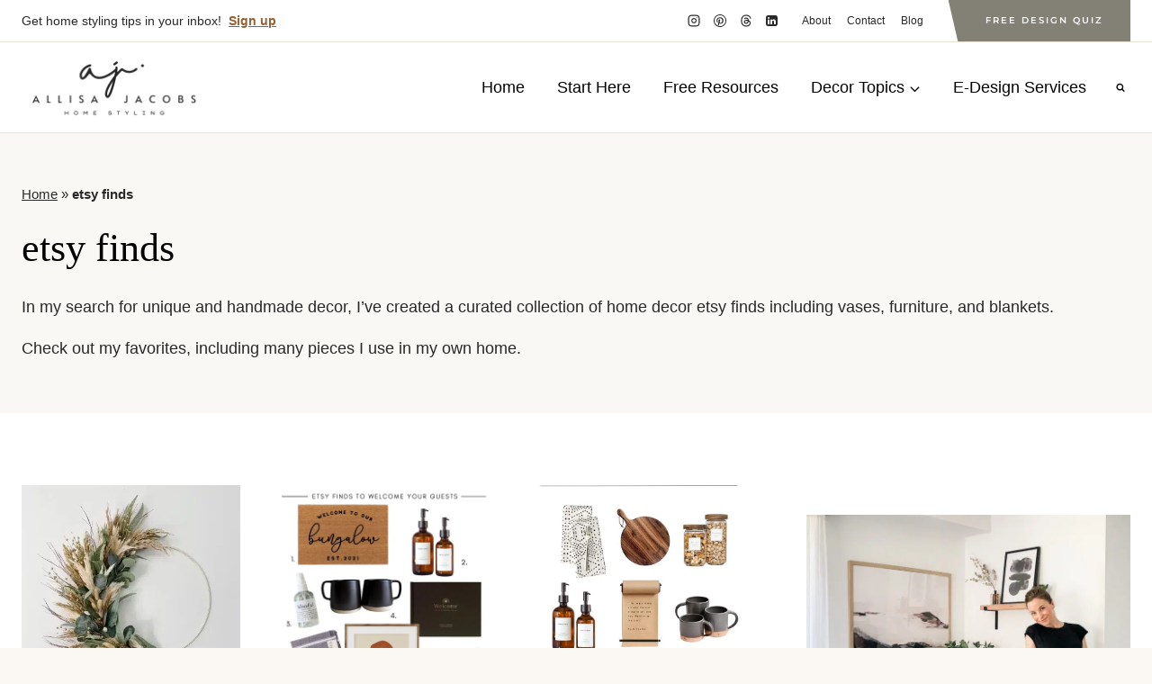

--- FILE ---
content_type: text/css
request_url: https://www.allisajacobs.com/wp-content/themes/restored316-rosemary/style.css?ver=1.0.0
body_size: 504
content:
/*
Theme Name:     Rosemary
Theme URI:      http://shop.restored316designs.com/themes
Template:       kadence
Author:         Restored 316 // Lauren Gaige
Author URI:     http://shop.restored316designs.com/themes
Description:    A mobile responsive WordPress theme built for the Kadence Framework by Lauren Gaige of Restored 316.
Version:        1_0_0
License:        GNU General Public License v3.0 (or later)
License URI:    https://www.gnu.org/licenses/gpl-3.0.html
*/

/* Theme customization starts here
-------------------------------------------------------------- */
body {   line-height : 1.6; }
/* Header
--------------------------------------------- */

.header-button {
	position: relative;
	margin-left: 20px;
}

.header-button:before {
    z-index: -1;
    content: '';
    position: absolute;
    top: 0;
    right: 0;
    left: -3%;
    height: 100%;
    width: 100%;
    background-color: inherit;
    -webkit-transform: skewX(13deg);
    -moz-transform: skewX(13deg);
    -ms-transform: skewX(13deg);
    transform: skewX(13deg);
}

.transparent-header .site-main-header-wrap .site-header-row-container-inner {
	border-bottom: none;
}

/* Archives
--------------------------------------------- */

.post-archive-hero-section .entry-hero-container-inner {
	padding: 40px 0;
}

.entry-meta {
	margin: 0;
}

.pagination {
	text-align: center;
}

.page-numbers {
	padding: 10px;
	background: var(--global-palette7);
	color: var(--global-palette3);
	border: none !important;
}

.page-numbers.current,
.page-numbers:hover {
	background: var(--global-palette2);
	color: var(--global-palette9);
	border: none;
}

/* Single Posts
--------------------------------------------- */

.wp-block-post-terms a {
	letter-spacing: .05em;
	text-decoration: none;
}

h2.wp-block-post-title {
	margin-top: 0;
}

.circle {
	border-radius: 100px;
}

.tag-hash {
	display: none;
}

.entry-tags a.tag-link {
	background: var(--global-palette1);
	border: none !important;
	border-radius: 100px;
	padding: 5px 20px;
	color: #fff !important;
}

.entry-tags a.tag-link:nth-of-type(3n+2) {
	background: var(--global-palette2);
}

.entry-tags a.tag-link:nth-of-type(3n+3) {
	background: var(--global-palette4);
}

.entry-tags a.tag-link:hover {
	background: var(--global-palette3);
	color: #fff;
}

.entry-author {
	background: var(--global-palette8);
	padding: 30px;
}

.entry-author-avatar img {
	border-radius: 100px;
}

.comment-navigation .nav-previous:after, .post-navigation .nav-previous:after {
	background-color: var(--global-palette7);
}

.comment-body {
	border-color: var(--global-palette7);
}

/* Forms and Inputs
--------------------------------------------- */

.mc4wp-form-fields input {
	border-radius: 0;
	margin: 0 0 15px;
	padding: 10px;
	width: 100%
}

.mc4wp-form-fields input[type="email"] {
	border: 1px solid var(--global-palette7);
}

.wp-block-search .wp-block-search__input,
input[type="text"], input[type="email"], input[type="url"], input[type="password"], input[type="search"], input[type="number"], input[type="tel"], input[type="range"], input[type="date"], input[type="month"], input[type="week"], input[type="time"], input[type="datetime"], input[type="datetime-local"], input[type="color"], textarea {
	border: 1px solid var(--global-palette7);
	border-radius: 0;
}

/* Custom Assets
--------------------------------------------- */

.accordion-height {
	height: 114px;
}

@media (max-width: 767px){
	
	.accordion-height {
		height: auto;
	}
	
}